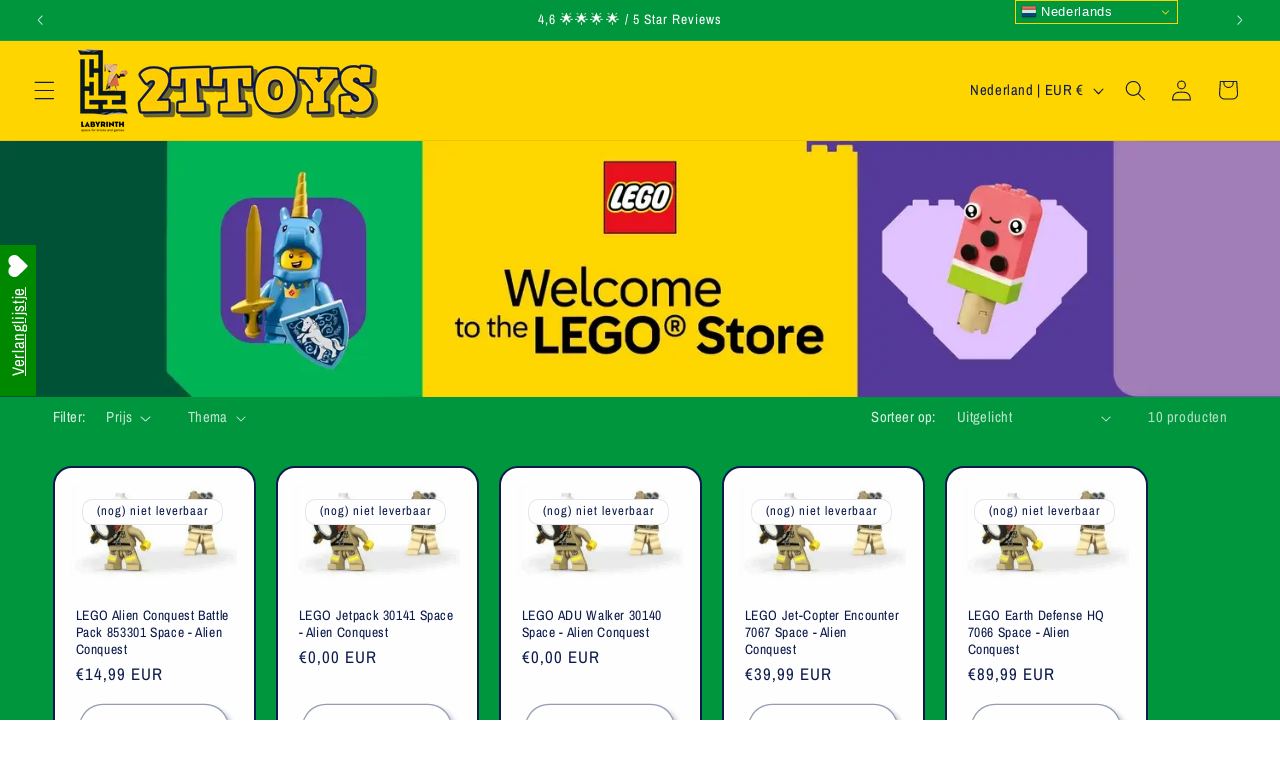

--- FILE ---
content_type: application/javascript; charset=utf-8
request_url: https://recommendations.loopclub.io/v2/storefront/template/?theme_id=182754869575&page=www.2ttoys.eu%2Fcollections%2Flego-space-alien-conquest&r_type=collection&r_id=282639630542&page_type=collection&currency=EUR&shop=2ttoys.myshopify.com&theme_store_id=1567&locale=nl&screen=desktop&qs=%7B%7D&collection=lego-space-alien-conquest&cbt=true&cbs=true&callback=jsonp_callback_52661
body_size: 217
content:
jsonp_callback_52661({"visit_id":"1768877223-adb07013-0813-4901-88c0-97d0b259b4bb","widgets":[],"product":{},"shop":{"id":18465,"domain":"www.2ttoys.nl","name":"2ttoys.myshopify.com","currency":"EUR","currency_format":"€{{amount_with_comma_separator}}","css":"","show_compare_at":true,"enabled_presentment_currencies":["BAM","CHF","CZK","DKK","EUR","GBP","HUF","ISK","NOK","PLN","SEK"],"extra":{},"product_reviews_app":null,"swatch_app":null,"js":"","translations":{},"analytics_enabled":[],"pixel_enabled":false},"theme":{"css":""},"user_id":"1768877223-9552bcb3-1856-4cfb-8113-481bce92f0ba"});